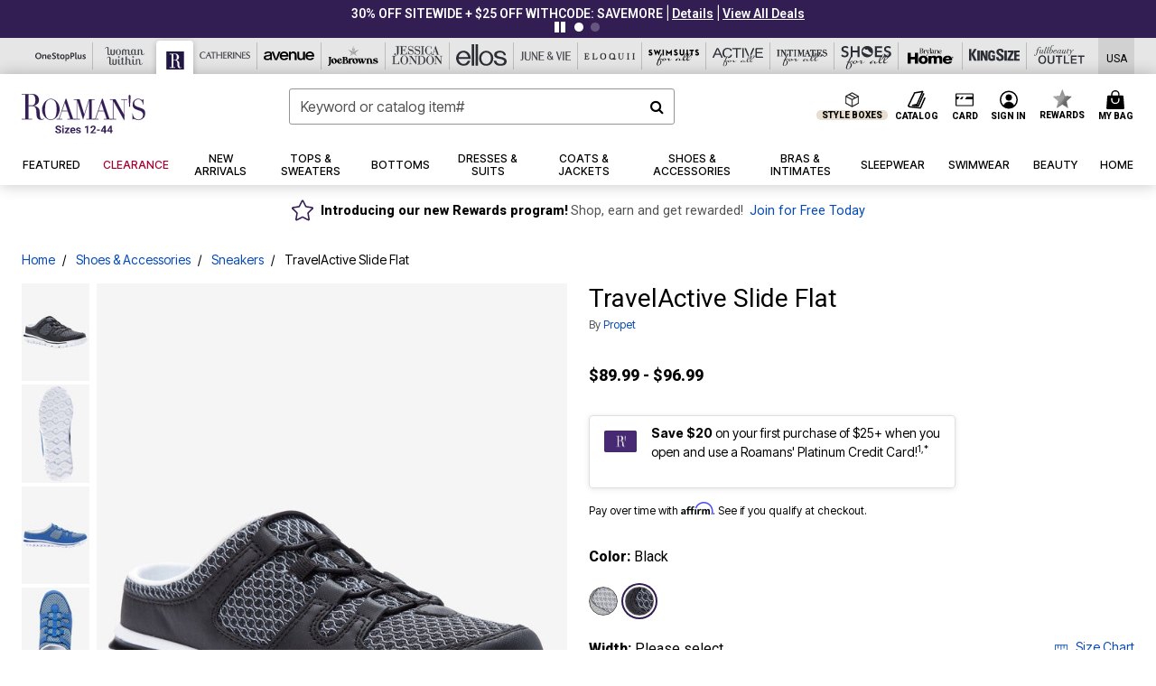

--- FILE ---
content_type: text/javascript; charset=utf-8
request_url: https://p.cquotient.com/pebble?tla=bbkt-oss&activityType=viewPage&callback=CQuotient._act_callback0&cookieId=abdL8CP5SScSNsnJVh3TNFpj77&realm=BBKT&siteId=oss&instanceType=prd&referrer=&currentLocation=https%3A%2F%2Fwww.roamans.com%2Fproducts%2Ftravelactive-slide-flat-%2F1038167.html&ls=true&_=1768774549214&v=v3.1.3&fbPixelId=__UNKNOWN__&json=%7B%22cookieId%22%3A%22abdL8CP5SScSNsnJVh3TNFpj77%22%2C%22realm%22%3A%22BBKT%22%2C%22siteId%22%3A%22oss%22%2C%22instanceType%22%3A%22prd%22%2C%22referrer%22%3A%22%22%2C%22currentLocation%22%3A%22https%3A%2F%2Fwww.roamans.com%2Fproducts%2Ftravelactive-slide-flat-%2F1038167.html%22%2C%22ls%22%3Atrue%2C%22_%22%3A1768774549214%2C%22v%22%3A%22v3.1.3%22%2C%22fbPixelId%22%3A%22__UNKNOWN__%22%7D
body_size: 270
content:
/**/ typeof CQuotient._act_callback0 === 'function' && CQuotient._act_callback0([{"k":"__cq_uuid","v":"abdL8CP5SScSNsnJVh3TNFpj77","m":34128000},{"k":"__cq_seg","v":"0~0.00!1~0.00!2~0.00!3~0.00!4~0.00!5~0.00!6~0.00!7~0.00!8~0.00!9~0.00","m":2592000}]);